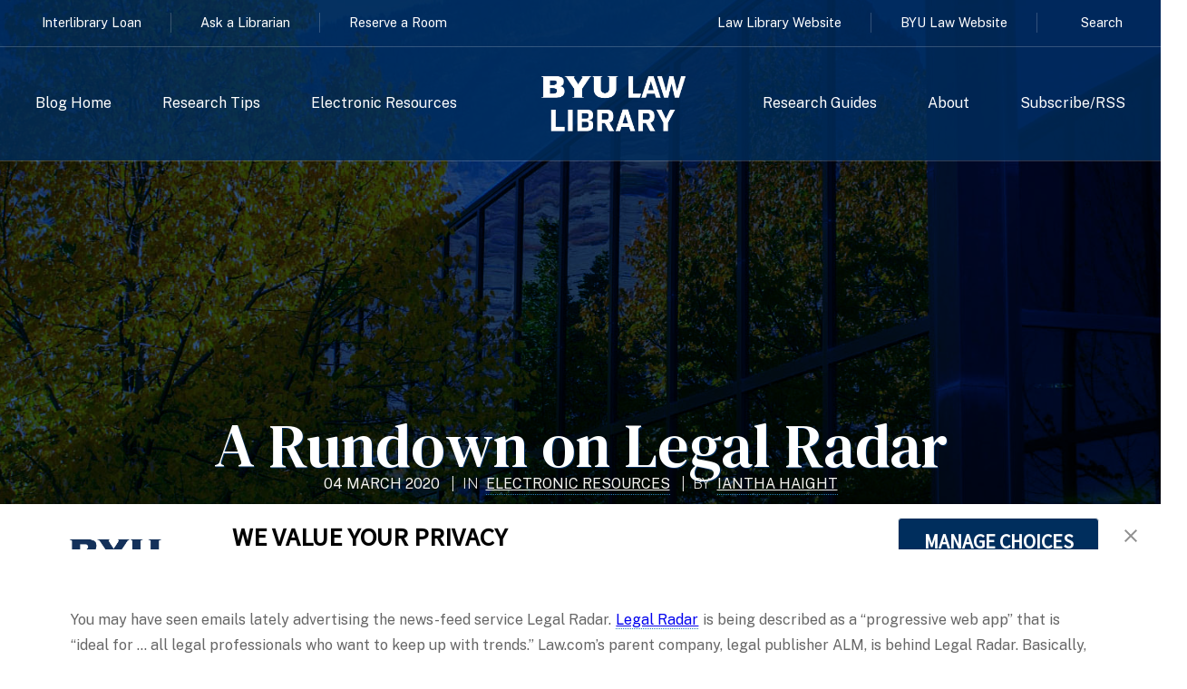

--- FILE ---
content_type: text/html; charset=utf-8
request_url: https://huntersquery.byu.edu/a-rundown-on-legal-radar/
body_size: 13704
content:

<!doctype html>
<html lang="en-US">
  <head>
      <meta charset="UTF-8">
      <meta name="viewport" content="width=device-width, initial-scale=1, shrink-to-fit=no, user-scalable=no">
      <meta name="Description" content="The official website for the J. Reuben Clark Brigham Young University Law School.">
      <meta name='robots' content='index, follow, max-image-preview:large, max-snippet:-1, max-video-preview:-1' />
	<style>img:is([sizes="auto" i], [sizes^="auto," i]) { contain-intrinsic-size: 3000px 1500px }</style>
	
	<!-- This site is optimized with the Yoast SEO plugin v25.8 - https://yoast.com/wordpress/plugins/seo/ -->
	<link rel="canonical" href="https://huntersquery.byu.edu/a-rundown-on-legal-radar/" />
	<meta property="og:locale" content="en_US" />
	<meta property="og:type" content="article" />
	<meta property="og:title" content="A Rundown on Legal Radar - Hunter’s Query" />
	<meta property="og:description" content="You may have seen emails lately advertising the news-feed service Legal Radar. Legal Radar is being described as a “progressive web app” that is “ideal for … all legal professionals who want to keep up with trends.” Law.com’s parent company, legal publisher ALM, is behind Legal Radar. Basically, Legal Radar combines legal news stories from [&hellip;]" />
	<meta property="og:url" content="https://huntersquery.byu.edu/a-rundown-on-legal-radar/" />
	<meta property="og:site_name" content="Hunter’s Query" />
	<meta property="article:published_time" content="2020-03-05T00:34:30+00:00" />
	<meta property="article:modified_time" content="2020-08-05T16:19:47+00:00" />
	<meta property="og:image" content="https://huntersquery.byu.edu/wp-content/uploads/2020/03/Screen-Shot-2020-02-27-at-9.27.29-AM.png" />
	<meta property="og:image:width" content="1145" />
	<meta property="og:image:height" content="542" />
	<meta property="og:image:type" content="image/png" />
	<meta name="author" content="Iantha Haight" />
	<meta name="twitter:card" content="summary_large_image" />
	<meta name="twitter:label1" content="Written by" />
	<meta name="twitter:data1" content="Iantha Haight" />
	<meta name="twitter:label2" content="Est. reading time" />
	<meta name="twitter:data2" content="3 minutes" />
	<script type="application/ld+json" class="yoast-schema-graph">{"@context":"https://schema.org","@graph":[{"@type":"WebPage","@id":"https://huntersquery.byu.edu/a-rundown-on-legal-radar/","url":"https://huntersquery.byu.edu/a-rundown-on-legal-radar/","name":"A Rundown on Legal Radar - Hunter’s Query","isPartOf":{"@id":"https://huntersquery.byu.edu/#website"},"primaryImageOfPage":{"@id":"https://huntersquery.byu.edu/a-rundown-on-legal-radar/#primaryimage"},"image":{"@id":"https://huntersquery.byu.edu/a-rundown-on-legal-radar/#primaryimage"},"thumbnailUrl":"https://huntersquery.byu.edu/wp-content/uploads/2020/03/Screen-Shot-2020-02-27-at-9.27.29-AM.png","datePublished":"2020-03-05T00:34:30+00:00","dateModified":"2020-08-05T16:19:47+00:00","author":{"@id":"https://huntersquery.byu.edu/#/schema/person/fe81c3d9639e4d661f3947909bdf3ede"},"breadcrumb":{"@id":"https://huntersquery.byu.edu/a-rundown-on-legal-radar/#breadcrumb"},"inLanguage":"en-US","potentialAction":[{"@type":"ReadAction","target":["https://huntersquery.byu.edu/a-rundown-on-legal-radar/"]}]},{"@type":"ImageObject","inLanguage":"en-US","@id":"https://huntersquery.byu.edu/a-rundown-on-legal-radar/#primaryimage","url":"https://huntersquery.byu.edu/wp-content/uploads/2020/03/Screen-Shot-2020-02-27-at-9.27.29-AM.png","contentUrl":"https://huntersquery.byu.edu/wp-content/uploads/2020/03/Screen-Shot-2020-02-27-at-9.27.29-AM.png","width":1145,"height":542},{"@type":"BreadcrumbList","@id":"https://huntersquery.byu.edu/a-rundown-on-legal-radar/#breadcrumb","itemListElement":[{"@type":"ListItem","position":1,"name":"Home","item":"https://huntersquery.byu.edu/"},{"@type":"ListItem","position":2,"name":"A Rundown on Legal Radar"}]},{"@type":"WebSite","@id":"https://huntersquery.byu.edu/#website","url":"https://huntersquery.byu.edu/","name":"Hunter’s Query","description":"The Library Blog from BYU Law","potentialAction":[{"@type":"SearchAction","target":{"@type":"EntryPoint","urlTemplate":"https://huntersquery.byu.edu/?s={search_term_string}"},"query-input":{"@type":"PropertyValueSpecification","valueRequired":true,"valueName":"search_term_string"}}],"inLanguage":"en-US"},{"@type":"Person","@id":"https://huntersquery.byu.edu/#/schema/person/fe81c3d9639e4d661f3947909bdf3ede","name":"Iantha Haight","image":{"@type":"ImageObject","inLanguage":"en-US","@id":"https://huntersquery.byu.edu/#/schema/person/image/","url":"https://huntersquery.byu.edu/wp-content/uploads/2024/11/cropped-300x300_haighti-96x96.jpg","contentUrl":"https://huntersquery.byu.edu/wp-content/uploads/2024/11/cropped-300x300_haighti-96x96.jpg","caption":"Iantha Haight"},"url":"https://huntersquery.byu.edu/author/iantha-haight/"}]}</script>
	<!-- / Yoast SEO plugin. -->


<link rel='dns-prefetch' href='//fonts.googleapis.com' />
<link rel='dns-prefetch' href='//use.fontawesome.com' />
		<!-- This site uses the Google Analytics by ExactMetrics plugin v8.7.4 - Using Analytics tracking - https://www.exactmetrics.com/ -->
							<script src="//www.googletagmanager.com/gtag/js?id=G-Y17XGE094L"  data-cfasync="false" data-wpfc-render="false" type="text/javascript" async></script>
			<script data-cfasync="false" data-wpfc-render="false" type="text/javascript">
				var em_version = '8.7.4';
				var em_track_user = true;
				var em_no_track_reason = '';
								var ExactMetricsDefaultLocations = {"page_location":"https:\/\/huntersquery.byu.edu\/a-rundown-on-legal-radar\/"};
								if ( typeof ExactMetricsPrivacyGuardFilter === 'function' ) {
					var ExactMetricsLocations = (typeof ExactMetricsExcludeQuery === 'object') ? ExactMetricsPrivacyGuardFilter( ExactMetricsExcludeQuery ) : ExactMetricsPrivacyGuardFilter( ExactMetricsDefaultLocations );
				} else {
					var ExactMetricsLocations = (typeof ExactMetricsExcludeQuery === 'object') ? ExactMetricsExcludeQuery : ExactMetricsDefaultLocations;
				}

								var disableStrs = [
										'ga-disable-G-Y17XGE094L',
									];

				/* Function to detect opted out users */
				function __gtagTrackerIsOptedOut() {
					for (var index = 0; index < disableStrs.length; index++) {
						if (document.cookie.indexOf(disableStrs[index] + '=true') > -1) {
							return true;
						}
					}

					return false;
				}

				/* Disable tracking if the opt-out cookie exists. */
				if (__gtagTrackerIsOptedOut()) {
					for (var index = 0; index < disableStrs.length; index++) {
						window[disableStrs[index]] = true;
					}
				}

				/* Opt-out function */
				function __gtagTrackerOptout() {
					for (var index = 0; index < disableStrs.length; index++) {
						document.cookie = disableStrs[index] + '=true; expires=Thu, 31 Dec 2099 23:59:59 UTC; path=/';
						window[disableStrs[index]] = true;
					}
				}

				if ('undefined' === typeof gaOptout) {
					function gaOptout() {
						__gtagTrackerOptout();
					}
				}
								window.dataLayer = window.dataLayer || [];

				window.ExactMetricsDualTracker = {
					helpers: {},
					trackers: {},
				};
				if (em_track_user) {
					function __gtagDataLayer() {
						dataLayer.push(arguments);
					}

					function __gtagTracker(type, name, parameters) {
						if (!parameters) {
							parameters = {};
						}

						if (parameters.send_to) {
							__gtagDataLayer.apply(null, arguments);
							return;
						}

						if (type === 'event') {
														parameters.send_to = exactmetrics_frontend.v4_id;
							var hookName = name;
							if (typeof parameters['event_category'] !== 'undefined') {
								hookName = parameters['event_category'] + ':' + name;
							}

							if (typeof ExactMetricsDualTracker.trackers[hookName] !== 'undefined') {
								ExactMetricsDualTracker.trackers[hookName](parameters);
							} else {
								__gtagDataLayer('event', name, parameters);
							}
							
						} else {
							__gtagDataLayer.apply(null, arguments);
						}
					}

					__gtagTracker('js', new Date());
					__gtagTracker('set', {
						'developer_id.dNDMyYj': true,
											});
					if ( ExactMetricsLocations.page_location ) {
						__gtagTracker('set', ExactMetricsLocations);
					}
										__gtagTracker('config', 'G-Y17XGE094L', {"forceSSL":"true"} );
										window.gtag = __gtagTracker;										(function () {
						/* https://developers.google.com/analytics/devguides/collection/analyticsjs/ */
						/* ga and __gaTracker compatibility shim. */
						var noopfn = function () {
							return null;
						};
						var newtracker = function () {
							return new Tracker();
						};
						var Tracker = function () {
							return null;
						};
						var p = Tracker.prototype;
						p.get = noopfn;
						p.set = noopfn;
						p.send = function () {
							var args = Array.prototype.slice.call(arguments);
							args.unshift('send');
							__gaTracker.apply(null, args);
						};
						var __gaTracker = function () {
							var len = arguments.length;
							if (len === 0) {
								return;
							}
							var f = arguments[len - 1];
							if (typeof f !== 'object' || f === null || typeof f.hitCallback !== 'function') {
								if ('send' === arguments[0]) {
									var hitConverted, hitObject = false, action;
									if ('event' === arguments[1]) {
										if ('undefined' !== typeof arguments[3]) {
											hitObject = {
												'eventAction': arguments[3],
												'eventCategory': arguments[2],
												'eventLabel': arguments[4],
												'value': arguments[5] ? arguments[5] : 1,
											}
										}
									}
									if ('pageview' === arguments[1]) {
										if ('undefined' !== typeof arguments[2]) {
											hitObject = {
												'eventAction': 'page_view',
												'page_path': arguments[2],
											}
										}
									}
									if (typeof arguments[2] === 'object') {
										hitObject = arguments[2];
									}
									if (typeof arguments[5] === 'object') {
										Object.assign(hitObject, arguments[5]);
									}
									if ('undefined' !== typeof arguments[1].hitType) {
										hitObject = arguments[1];
										if ('pageview' === hitObject.hitType) {
											hitObject.eventAction = 'page_view';
										}
									}
									if (hitObject) {
										action = 'timing' === arguments[1].hitType ? 'timing_complete' : hitObject.eventAction;
										hitConverted = mapArgs(hitObject);
										__gtagTracker('event', action, hitConverted);
									}
								}
								return;
							}

							function mapArgs(args) {
								var arg, hit = {};
								var gaMap = {
									'eventCategory': 'event_category',
									'eventAction': 'event_action',
									'eventLabel': 'event_label',
									'eventValue': 'event_value',
									'nonInteraction': 'non_interaction',
									'timingCategory': 'event_category',
									'timingVar': 'name',
									'timingValue': 'value',
									'timingLabel': 'event_label',
									'page': 'page_path',
									'location': 'page_location',
									'title': 'page_title',
									'referrer' : 'page_referrer',
								};
								for (arg in args) {
																		if (!(!args.hasOwnProperty(arg) || !gaMap.hasOwnProperty(arg))) {
										hit[gaMap[arg]] = args[arg];
									} else {
										hit[arg] = args[arg];
									}
								}
								return hit;
							}

							try {
								f.hitCallback();
							} catch (ex) {
							}
						};
						__gaTracker.create = newtracker;
						__gaTracker.getByName = newtracker;
						__gaTracker.getAll = function () {
							return [];
						};
						__gaTracker.remove = noopfn;
						__gaTracker.loaded = true;
						window['__gaTracker'] = __gaTracker;
					})();
									} else {
										console.log("");
					(function () {
						function __gtagTracker() {
							return null;
						}

						window['__gtagTracker'] = __gtagTracker;
						window['gtag'] = __gtagTracker;
					})();
									}
			</script>
			
							<!-- / Google Analytics by ExactMetrics -->
		<script type="text/javascript">
/* <![CDATA[ */
window._wpemojiSettings = {"baseUrl":"https:\/\/s.w.org\/images\/core\/emoji\/15.0.3\/72x72\/","ext":".png","svgUrl":"https:\/\/s.w.org\/images\/core\/emoji\/15.0.3\/svg\/","svgExt":".svg","source":{"concatemoji":"https:\/\/huntersquery.byu.edu\/wp-includes\/js\/wp-emoji-release.min.js?ver=6.7.4"}};
/*! This file is auto-generated */
!function(i,n){var o,s,e;function c(e){try{var t={supportTests:e,timestamp:(new Date).valueOf()};sessionStorage.setItem(o,JSON.stringify(t))}catch(e){}}function p(e,t,n){e.clearRect(0,0,e.canvas.width,e.canvas.height),e.fillText(t,0,0);var t=new Uint32Array(e.getImageData(0,0,e.canvas.width,e.canvas.height).data),r=(e.clearRect(0,0,e.canvas.width,e.canvas.height),e.fillText(n,0,0),new Uint32Array(e.getImageData(0,0,e.canvas.width,e.canvas.height).data));return t.every(function(e,t){return e===r[t]})}function u(e,t,n){switch(t){case"flag":return n(e,"\ud83c\udff3\ufe0f\u200d\u26a7\ufe0f","\ud83c\udff3\ufe0f\u200b\u26a7\ufe0f")?!1:!n(e,"\ud83c\uddfa\ud83c\uddf3","\ud83c\uddfa\u200b\ud83c\uddf3")&&!n(e,"\ud83c\udff4\udb40\udc67\udb40\udc62\udb40\udc65\udb40\udc6e\udb40\udc67\udb40\udc7f","\ud83c\udff4\u200b\udb40\udc67\u200b\udb40\udc62\u200b\udb40\udc65\u200b\udb40\udc6e\u200b\udb40\udc67\u200b\udb40\udc7f");case"emoji":return!n(e,"\ud83d\udc26\u200d\u2b1b","\ud83d\udc26\u200b\u2b1b")}return!1}function f(e,t,n){var r="undefined"!=typeof WorkerGlobalScope&&self instanceof WorkerGlobalScope?new OffscreenCanvas(300,150):i.createElement("canvas"),a=r.getContext("2d",{willReadFrequently:!0}),o=(a.textBaseline="top",a.font="600 32px Arial",{});return e.forEach(function(e){o[e]=t(a,e,n)}),o}function t(e){var t=i.createElement("script");t.src=e,t.defer=!0,i.head.appendChild(t)}"undefined"!=typeof Promise&&(o="wpEmojiSettingsSupports",s=["flag","emoji"],n.supports={everything:!0,everythingExceptFlag:!0},e=new Promise(function(e){i.addEventListener("DOMContentLoaded",e,{once:!0})}),new Promise(function(t){var n=function(){try{var e=JSON.parse(sessionStorage.getItem(o));if("object"==typeof e&&"number"==typeof e.timestamp&&(new Date).valueOf()<e.timestamp+604800&&"object"==typeof e.supportTests)return e.supportTests}catch(e){}return null}();if(!n){if("undefined"!=typeof Worker&&"undefined"!=typeof OffscreenCanvas&&"undefined"!=typeof URL&&URL.createObjectURL&&"undefined"!=typeof Blob)try{var e="postMessage("+f.toString()+"("+[JSON.stringify(s),u.toString(),p.toString()].join(",")+"));",r=new Blob([e],{type:"text/javascript"}),a=new Worker(URL.createObjectURL(r),{name:"wpTestEmojiSupports"});return void(a.onmessage=function(e){c(n=e.data),a.terminate(),t(n)})}catch(e){}c(n=f(s,u,p))}t(n)}).then(function(e){for(var t in e)n.supports[t]=e[t],n.supports.everything=n.supports.everything&&n.supports[t],"flag"!==t&&(n.supports.everythingExceptFlag=n.supports.everythingExceptFlag&&n.supports[t]);n.supports.everythingExceptFlag=n.supports.everythingExceptFlag&&!n.supports.flag,n.DOMReady=!1,n.readyCallback=function(){n.DOMReady=!0}}).then(function(){return e}).then(function(){var e;n.supports.everything||(n.readyCallback(),(e=n.source||{}).concatemoji?t(e.concatemoji):e.wpemoji&&e.twemoji&&(t(e.twemoji),t(e.wpemoji)))}))}((window,document),window._wpemojiSettings);
/* ]]> */
</script>
<style id='wp-emoji-styles-inline-css' type='text/css'>

	img.wp-smiley, img.emoji {
		display: inline !important;
		border: none !important;
		box-shadow: none !important;
		height: 1em !important;
		width: 1em !important;
		margin: 0 0.07em !important;
		vertical-align: -0.1em !important;
		background: none !important;
		padding: 0 !important;
	}
</style>
<link rel='stylesheet' id='wp-block-library-css' href='https://huntersquery.byu.edu/wp-includes/css/dist/block-library/style.min.css?ver=6.7.4' type='text/css' media='all' />
<style id='font-awesome-svg-styles-default-inline-css' type='text/css'>
.svg-inline--fa {
  display: inline-block;
  height: 1em;
  overflow: visible;
  vertical-align: -.125em;
}
</style>
<link rel='stylesheet' id='font-awesome-svg-styles-css' href='https://huntersquery.byu.edu/wp-content/uploads/font-awesome/v6.7.2/css/svg-with-js.css' type='text/css' media='all' />
<style id='font-awesome-svg-styles-inline-css' type='text/css'>
   .wp-block-font-awesome-icon svg::before,
   .wp-rich-text-font-awesome-icon svg::before {content: unset;}
</style>
<style id='classic-theme-styles-inline-css' type='text/css'>
/*! This file is auto-generated */
.wp-block-button__link{color:#fff;background-color:#32373c;border-radius:9999px;box-shadow:none;text-decoration:none;padding:calc(.667em + 2px) calc(1.333em + 2px);font-size:1.125em}.wp-block-file__button{background:#32373c;color:#fff;text-decoration:none}
</style>
<style id='global-styles-inline-css' type='text/css'>
:root{--wp--preset--aspect-ratio--square: 1;--wp--preset--aspect-ratio--4-3: 4/3;--wp--preset--aspect-ratio--3-4: 3/4;--wp--preset--aspect-ratio--3-2: 3/2;--wp--preset--aspect-ratio--2-3: 2/3;--wp--preset--aspect-ratio--16-9: 16/9;--wp--preset--aspect-ratio--9-16: 9/16;--wp--preset--color--black: #000000;--wp--preset--color--cyan-bluish-gray: #abb8c3;--wp--preset--color--white: #ffffff;--wp--preset--color--pale-pink: #f78da7;--wp--preset--color--vivid-red: #cf2e2e;--wp--preset--color--luminous-vivid-orange: #ff6900;--wp--preset--color--luminous-vivid-amber: #fcb900;--wp--preset--color--light-green-cyan: #7bdcb5;--wp--preset--color--vivid-green-cyan: #00d084;--wp--preset--color--pale-cyan-blue: #8ed1fc;--wp--preset--color--vivid-cyan-blue: #0693e3;--wp--preset--color--vivid-purple: #9b51e0;--wp--preset--gradient--vivid-cyan-blue-to-vivid-purple: linear-gradient(135deg,rgba(6,147,227,1) 0%,rgb(155,81,224) 100%);--wp--preset--gradient--light-green-cyan-to-vivid-green-cyan: linear-gradient(135deg,rgb(122,220,180) 0%,rgb(0,208,130) 100%);--wp--preset--gradient--luminous-vivid-amber-to-luminous-vivid-orange: linear-gradient(135deg,rgba(252,185,0,1) 0%,rgba(255,105,0,1) 100%);--wp--preset--gradient--luminous-vivid-orange-to-vivid-red: linear-gradient(135deg,rgba(255,105,0,1) 0%,rgb(207,46,46) 100%);--wp--preset--gradient--very-light-gray-to-cyan-bluish-gray: linear-gradient(135deg,rgb(238,238,238) 0%,rgb(169,184,195) 100%);--wp--preset--gradient--cool-to-warm-spectrum: linear-gradient(135deg,rgb(74,234,220) 0%,rgb(151,120,209) 20%,rgb(207,42,186) 40%,rgb(238,44,130) 60%,rgb(251,105,98) 80%,rgb(254,248,76) 100%);--wp--preset--gradient--blush-light-purple: linear-gradient(135deg,rgb(255,206,236) 0%,rgb(152,150,240) 100%);--wp--preset--gradient--blush-bordeaux: linear-gradient(135deg,rgb(254,205,165) 0%,rgb(254,45,45) 50%,rgb(107,0,62) 100%);--wp--preset--gradient--luminous-dusk: linear-gradient(135deg,rgb(255,203,112) 0%,rgb(199,81,192) 50%,rgb(65,88,208) 100%);--wp--preset--gradient--pale-ocean: linear-gradient(135deg,rgb(255,245,203) 0%,rgb(182,227,212) 50%,rgb(51,167,181) 100%);--wp--preset--gradient--electric-grass: linear-gradient(135deg,rgb(202,248,128) 0%,rgb(113,206,126) 100%);--wp--preset--gradient--midnight: linear-gradient(135deg,rgb(2,3,129) 0%,rgb(40,116,252) 100%);--wp--preset--font-size--small: 13px;--wp--preset--font-size--medium: 20px;--wp--preset--font-size--large: 36px;--wp--preset--font-size--x-large: 42px;--wp--preset--spacing--20: 0.44rem;--wp--preset--spacing--30: 0.67rem;--wp--preset--spacing--40: 1rem;--wp--preset--spacing--50: 1.5rem;--wp--preset--spacing--60: 2.25rem;--wp--preset--spacing--70: 3.38rem;--wp--preset--spacing--80: 5.06rem;--wp--preset--shadow--natural: 6px 6px 9px rgba(0, 0, 0, 0.2);--wp--preset--shadow--deep: 12px 12px 50px rgba(0, 0, 0, 0.4);--wp--preset--shadow--sharp: 6px 6px 0px rgba(0, 0, 0, 0.2);--wp--preset--shadow--outlined: 6px 6px 0px -3px rgba(255, 255, 255, 1), 6px 6px rgba(0, 0, 0, 1);--wp--preset--shadow--crisp: 6px 6px 0px rgba(0, 0, 0, 1);}:where(.is-layout-flex){gap: 0.5em;}:where(.is-layout-grid){gap: 0.5em;}body .is-layout-flex{display: flex;}.is-layout-flex{flex-wrap: wrap;align-items: center;}.is-layout-flex > :is(*, div){margin: 0;}body .is-layout-grid{display: grid;}.is-layout-grid > :is(*, div){margin: 0;}:where(.wp-block-columns.is-layout-flex){gap: 2em;}:where(.wp-block-columns.is-layout-grid){gap: 2em;}:where(.wp-block-post-template.is-layout-flex){gap: 1.25em;}:where(.wp-block-post-template.is-layout-grid){gap: 1.25em;}.has-black-color{color: var(--wp--preset--color--black) !important;}.has-cyan-bluish-gray-color{color: var(--wp--preset--color--cyan-bluish-gray) !important;}.has-white-color{color: var(--wp--preset--color--white) !important;}.has-pale-pink-color{color: var(--wp--preset--color--pale-pink) !important;}.has-vivid-red-color{color: var(--wp--preset--color--vivid-red) !important;}.has-luminous-vivid-orange-color{color: var(--wp--preset--color--luminous-vivid-orange) !important;}.has-luminous-vivid-amber-color{color: var(--wp--preset--color--luminous-vivid-amber) !important;}.has-light-green-cyan-color{color: var(--wp--preset--color--light-green-cyan) !important;}.has-vivid-green-cyan-color{color: var(--wp--preset--color--vivid-green-cyan) !important;}.has-pale-cyan-blue-color{color: var(--wp--preset--color--pale-cyan-blue) !important;}.has-vivid-cyan-blue-color{color: var(--wp--preset--color--vivid-cyan-blue) !important;}.has-vivid-purple-color{color: var(--wp--preset--color--vivid-purple) !important;}.has-black-background-color{background-color: var(--wp--preset--color--black) !important;}.has-cyan-bluish-gray-background-color{background-color: var(--wp--preset--color--cyan-bluish-gray) !important;}.has-white-background-color{background-color: var(--wp--preset--color--white) !important;}.has-pale-pink-background-color{background-color: var(--wp--preset--color--pale-pink) !important;}.has-vivid-red-background-color{background-color: var(--wp--preset--color--vivid-red) !important;}.has-luminous-vivid-orange-background-color{background-color: var(--wp--preset--color--luminous-vivid-orange) !important;}.has-luminous-vivid-amber-background-color{background-color: var(--wp--preset--color--luminous-vivid-amber) !important;}.has-light-green-cyan-background-color{background-color: var(--wp--preset--color--light-green-cyan) !important;}.has-vivid-green-cyan-background-color{background-color: var(--wp--preset--color--vivid-green-cyan) !important;}.has-pale-cyan-blue-background-color{background-color: var(--wp--preset--color--pale-cyan-blue) !important;}.has-vivid-cyan-blue-background-color{background-color: var(--wp--preset--color--vivid-cyan-blue) !important;}.has-vivid-purple-background-color{background-color: var(--wp--preset--color--vivid-purple) !important;}.has-black-border-color{border-color: var(--wp--preset--color--black) !important;}.has-cyan-bluish-gray-border-color{border-color: var(--wp--preset--color--cyan-bluish-gray) !important;}.has-white-border-color{border-color: var(--wp--preset--color--white) !important;}.has-pale-pink-border-color{border-color: var(--wp--preset--color--pale-pink) !important;}.has-vivid-red-border-color{border-color: var(--wp--preset--color--vivid-red) !important;}.has-luminous-vivid-orange-border-color{border-color: var(--wp--preset--color--luminous-vivid-orange) !important;}.has-luminous-vivid-amber-border-color{border-color: var(--wp--preset--color--luminous-vivid-amber) !important;}.has-light-green-cyan-border-color{border-color: var(--wp--preset--color--light-green-cyan) !important;}.has-vivid-green-cyan-border-color{border-color: var(--wp--preset--color--vivid-green-cyan) !important;}.has-pale-cyan-blue-border-color{border-color: var(--wp--preset--color--pale-cyan-blue) !important;}.has-vivid-cyan-blue-border-color{border-color: var(--wp--preset--color--vivid-cyan-blue) !important;}.has-vivid-purple-border-color{border-color: var(--wp--preset--color--vivid-purple) !important;}.has-vivid-cyan-blue-to-vivid-purple-gradient-background{background: var(--wp--preset--gradient--vivid-cyan-blue-to-vivid-purple) !important;}.has-light-green-cyan-to-vivid-green-cyan-gradient-background{background: var(--wp--preset--gradient--light-green-cyan-to-vivid-green-cyan) !important;}.has-luminous-vivid-amber-to-luminous-vivid-orange-gradient-background{background: var(--wp--preset--gradient--luminous-vivid-amber-to-luminous-vivid-orange) !important;}.has-luminous-vivid-orange-to-vivid-red-gradient-background{background: var(--wp--preset--gradient--luminous-vivid-orange-to-vivid-red) !important;}.has-very-light-gray-to-cyan-bluish-gray-gradient-background{background: var(--wp--preset--gradient--very-light-gray-to-cyan-bluish-gray) !important;}.has-cool-to-warm-spectrum-gradient-background{background: var(--wp--preset--gradient--cool-to-warm-spectrum) !important;}.has-blush-light-purple-gradient-background{background: var(--wp--preset--gradient--blush-light-purple) !important;}.has-blush-bordeaux-gradient-background{background: var(--wp--preset--gradient--blush-bordeaux) !important;}.has-luminous-dusk-gradient-background{background: var(--wp--preset--gradient--luminous-dusk) !important;}.has-pale-ocean-gradient-background{background: var(--wp--preset--gradient--pale-ocean) !important;}.has-electric-grass-gradient-background{background: var(--wp--preset--gradient--electric-grass) !important;}.has-midnight-gradient-background{background: var(--wp--preset--gradient--midnight) !important;}.has-small-font-size{font-size: var(--wp--preset--font-size--small) !important;}.has-medium-font-size{font-size: var(--wp--preset--font-size--medium) !important;}.has-large-font-size{font-size: var(--wp--preset--font-size--large) !important;}.has-x-large-font-size{font-size: var(--wp--preset--font-size--x-large) !important;}
:where(.wp-block-post-template.is-layout-flex){gap: 1.25em;}:where(.wp-block-post-template.is-layout-grid){gap: 1.25em;}
:where(.wp-block-columns.is-layout-flex){gap: 2em;}:where(.wp-block-columns.is-layout-grid){gap: 2em;}
:root :where(.wp-block-pullquote){font-size: 1.5em;line-height: 1.6;}
</style>
<link rel='stylesheet' id='hq-material-icons-css' href='https://fonts.googleapis.com/icon?family=Material+Icons&#038;ver=6.7.4' type='text/css' media='all' />
<link rel='stylesheet' id='font-awesome-official-css' href='https://use.fontawesome.com/releases/v6.7.2/css/all.css' type='text/css' media='all' integrity="sha384-nRgPTkuX86pH8yjPJUAFuASXQSSl2/bBUiNV47vSYpKFxHJhbcrGnmlYpYJMeD7a" crossorigin="anonymous" />
<link rel='stylesheet' id='child-style-css' href='https://huntersquery.byu.edu/wp-content/themes/alisha-hq/style.css?ver=1756499300' type='text/css' media='all' />
<link rel='stylesheet' id='font-awesome-official-v4shim-css' href='https://use.fontawesome.com/releases/v6.7.2/css/v4-shims.css' type='text/css' media='all' integrity="sha384-npPMK6zwqNmU3qyCCxEcWJkLBNYxEFM1nGgSoAWuCCXqVVz0cvwKEMfyTNkOxM2N" crossorigin="anonymous" />
<script type="text/javascript" src="https://huntersquery.byu.edu/wp-content/plugins/google-analytics-dashboard-for-wp/assets/js/frontend-gtag.min.js?ver=8.7.4" id="exactmetrics-frontend-script-js" async="async" data-wp-strategy="async"></script>
<script data-cfasync="false" data-wpfc-render="false" type="text/javascript" id='exactmetrics-frontend-script-js-extra'>/* <![CDATA[ */
var exactmetrics_frontend = {"js_events_tracking":"true","download_extensions":"zip,mp3,mpeg,pdf,docx,pptx,xlsx,rar","inbound_paths":"[{\"path\":\"\\\/go\\\/\",\"label\":\"affiliate\"},{\"path\":\"\\\/recommend\\\/\",\"label\":\"affiliate\"}]","home_url":"https:\/\/huntersquery.byu.edu","hash_tracking":"false","v4_id":"G-Y17XGE094L"};/* ]]> */
</script>
<link rel="EditURI" type="application/rsd+xml" title="RSD" href="https://huntersquery.byu.edu/xmlrpc.php?rsd" />
<meta name="generator" content="WordPress 6.7.4" />
<link rel='shortlink' href='https://huntersquery.byu.edu/?p=66512' />
<link rel="alternate" title="oEmbed (JSON)" type="application/json+oembed" href="https://huntersquery.byu.edu/wp-json/oembed/1.0/embed?url=https%3A%2F%2Fhuntersquery.byu.edu%2Fa-rundown-on-legal-radar%2F" />
<link rel="alternate" title="oEmbed (XML)" type="text/xml+oembed" href="https://huntersquery.byu.edu/wp-json/oembed/1.0/embed?url=https%3A%2F%2Fhuntersquery.byu.edu%2Fa-rundown-on-legal-radar%2F&#038;format=xml" />
<style type='text/css'>.rp4wp-related-posts ul{width:100%;padding:0;margin:0;float:left;}
.rp4wp-related-posts ul>li{list-style:none;padding:0;margin:0;padding-bottom:20px;clear:both;}
.rp4wp-related-posts ul>li>p{margin:0;padding:0;}
.rp4wp-related-post-image{width:35%;padding-right:25px;-moz-box-sizing:border-box;-webkit-box-sizing:border-box;box-sizing:border-box;float:left;}</style>
<script type="text/javascript" src="//script.crazyegg.com/pages/scripts/0012/5117.js" async="async"></script><link rel="icon" href="https://huntersquery.byu.edu/wp-content/uploads/2017/05/cropped-favicon-e1501270484389-150x150.png" sizes="32x32" />
<link rel="icon" href="https://huntersquery.byu.edu/wp-content/uploads/2017/05/cropped-favicon-e1501270484389-300x300.png" sizes="192x192" />
<link rel="apple-touch-icon" href="https://huntersquery.byu.edu/wp-content/uploads/2017/05/cropped-favicon-e1501270484389-300x300.png" />
<meta name="msapplication-TileImage" content="https://huntersquery.byu.edu/wp-content/uploads/2017/05/cropped-favicon-e1501270484389-300x300.png" />
      <script>
          FontAwesomeConfig = {
              searchPseudoElements: true
          }
      </script>
      <!-- TrustArc Cookie Consent Banner Code -->
      <script async type="text/javascript" src="https://consent.trustarc.com/v2/notice/3p3tmg?pcookie"></script>
      <script type="text/javascript" src="https://consent.trustarc.com/v2/autoblockasset/core.min.js?cmId=3p3tmg"></script>
      <script type="text/javascript" src="https://consent.trustarc.com/v2/autoblock?cmId=3p3tmg"></script>
      <!-- End TrustArc Cookie Consent Banner Code -->
  </head>
  <body class="post-template-default single single-post postid-66512 single-format-standard post-a-rundown-on-legal-radar">

    <div id="modal_search">
      <a href="#" class="close"></a>
      <div id="target-inner">
        <h2>Search Hunter's Query</h2>
        <form action="/" method="get">
    <input type="text" name="s" id="search"  " placeholder="search term(s) " />
    <input type="hidden" name="post_type" value="post" />
    <button class="search primary" type="submit" alt="Search "><span class="search-icon">&#9166;</span></button>
</form>
      </div>
    </div>

          <header class="header-primary banner no-background-primary is-unselectable">
    
      <div class="container full-width">
        <nav class="navbar no-background" role="navigation" aria-label="primary navigation">
            <div id="nav_wrapper">
              <div id="super_nav">
                <div id="super_nav_l" class="library-qlinks">
                  <ul id="library_quicklinks">
                    <li id="ill_link"><a href="https://lib.byu.edu/account/request/">Interlibrary Loan</a></li>
                    <li id="ask_lib"><a href="https://lawlibrary.byu.edu/information/ask-a-librarian/">Ask a Librarian</a></li>
                    <li id="studyrm_link"><a href="https://lawlibrary.byu.edu/information/group-study-room-policies/">Reserve a Room</a></li>
                  </ul>
                </div>
                <div id="super_nav_r" class="other-supnav">
                  <ul id="other_navlinks">
                    <li id="lawlib_link"><a href="https://lawlibrary.byu.edu/">Law Library Website</a></li>
                    <li id="byulaw_link"><a href="https://law.byu.edu/">BYU Law Website</a></li>
                      <li id="site_search"><a href="#modal_search" id="search"> Search</span></a></li>
                  </ul>
                </div>
              </div>
              <div id="primary_navbar" class="nav-menu-wrapper">
                <div class="navbar-menubox">
                  <span id="menu-item-66582" class="menu-item menu-item-type-custom menu-item-object-custom menu-item-66582"><a href="/index.php">Blog Home</a></span>
<span id="menu-item-61857" class="menu-item menu-item-type-taxonomy menu-item-object-category menu-item-61857"><a href="https://huntersquery.byu.edu/category/research-tips/">Research Tips</a></span>
<span id="menu-item-61856" class="menu-item menu-item-type-taxonomy menu-item-object-category current-post-ancestor current-menu-parent current-post-parent menu-item-61856"><a href="https://huntersquery.byu.edu/category/electronic-resources/">Electronic Resources</a></span>
<span id="menu-item-66583" class="name-brand menu-item menu-item-type-custom menu-item-object-custom menu-item-66583"><a href="https://lawlibrary.byu.edu"><img src="/wp-content//uploads/2024/09/LawLibrary_center_white.png" width=225 alt="BYU Law Library" /></a></span>
<span id="menu-item-61859" class="menu-item menu-item-type-custom menu-item-object-custom menu-item-61859"><a href="https://guides.law.byu.edu/">Research Guides</a></span>
<span id="menu-item-64893" class="menu-item menu-item-type-post_type menu-item-object-page menu-item-64893"><a href="https://huntersquery.byu.edu/about/">About</a></span>
<span id="menu-item-61858" class="menu-item menu-item-type-custom menu-item-object-custom menu-item-61858"><a href="/feed/">Subscribe/RSS</a></span>
                </div>
              </div>
            </div><!-- /end #nav_wrapper -->
          </nav>

          <div id="title_wrapper">

            
              <h1 class="title post-title">A Rundown on Legal Radar</h1>							<div class="header-meta">
                <span class="posted-on">
                  04 March 2020                </span>
                &nbsp;&nbsp;|&nbsp;&nbsp;in&nbsp;
                <span class="header-category">
                  <a href="https://huntersquery.byu.edu/category/electronic-resources/" rel="category tag">Electronic Resources</a>                </span>
                &nbsp;&nbsp;|&nbsp;&nbsp;by&nbsp;
                <span class="byline">
                  <a href="https://huntersquery.byu.edu/author/iantha-haight/">
                  Iantha Haight</a>
                </span>
							</div> <!-- /end .header-meta -->
            </div> <!-- /end #title_wrapper -->

            <div id="singular_image" class="single-featured-image">
              <figure class="content-featured-image">
                                
              </figure>
            </div>

          
        </div> <!-- /end .container -->
      </header>
      <main>

<div id="primary" class="row-fluid">
  <div id="content" role="main" class="container">

    
      
        <article class="post">

          <div class="the-content">
            <p>You may have seen emails lately advertising the news-feed service Legal Radar. <a href="https://www.law.com/radar/newsfeed" target="_blank" rel="noopener noreferrer">Legal Radar</a> is being described as a “progressive web app” that is “ideal for … all legal professionals who want to keep up with trends.” Law.com’s parent company, legal publisher ALM, is behind Legal Radar. Basically, Legal Radar combines legal news stories from Law.com with short summaries about case filings from PACER into a customizable newsfeed.</p>
<p>Anyone can get Legal Radar who is willing to sign up with “a professional email address.” (What I wonder is, what does Legal Radar consider to be an “unprofessional email address”?) The only paywall limitation is in the ability to click through to Law.com articles. If you do not have a subscription to Law.com, you are limited to three full-access articles per month.  BYU Law has a subscription to Law.com, so we don’t have any access limitations. BYU Law students should <a href="mailto:haighti@law.byu.edu">contact me</a> if they want a <a href="http://proxlaw.byu.edu/login?url=https://www.law.com" target="_blank" rel="noopener noreferrer">Law.com</a> account.</p>
<p>Legal Radar’s newsfeed can be customized in five areas:</p>
<ul>
<li>Industries</li>
<li>Practice Areas</li>
<li>Law Firms</li>
<li>Companies</li>
<li>Regions</li>
</ul>
<p>There are 28 industries (ranging from AI &amp; Automation to Renewable Energy), 14 practice areas (including Environmental and Intellectual Property), and 9 global regions (such as Asia Pacific and Europe, but including several countries like China and Germany). Available companies come from the Fortune 500 list along with “closely watched emerging companies and other influential businesses.” Legal Radar also has about 500 law firms in its database.</p>
<p>Legal Radar launched yesterday, and I tried it out. Set-up is really easy, especially if you already have a Law.com account (I do). The practice area selection was very broad and a bit limited, but I was pleased with the selection of companies and law firms. ALM plants to add “transactional content” later this year.</p>
<p>The tool is designed to be used in a web browser, but it can be downloaded as a phone app by logging into Legal Radar on your phone’s browser and following the instructions there. Push notifications are available on Android devices but not for Apple. ALM will release email notifications soon, but I personally would avoid them—too much inbox clutter. News items can be bookmarked to read later.</p>
<p>An interesting feature are the case summaries coming from PACER. Legal Radar uses AI in the form of “natural language generation technology” to create the case and filing summaries after processing through the docket and filings data in PACER. Because these summaries are being produced by a processing technology, these summaries are too basic to be really useful. The big problem is that the summary doesn’t tell you what the case is about; all it gives is the party names and the broad category (copyright, insurance). In most cases, that’s not enough information to tell me whether I should care about that case. Still, the idea is intriguing.</p>
<p>Legal Radar is very easy to use and offers a great feature in its PACER case summaries, but doesn’t add much value yet to my news-following. I prefer to use emails from Law.com, U.S. Law Week, Bloomberg Law News, and Law360 with summaries of the biggest legal news stories combined with narrow topics customized to my interest. Scrolling through the news feed is too time-consuming and messy. I can see it being most useful if I’m tracking a specific company of law firm—the more focused the newsfeed, the better. I will check in periodically, but for now I prefer my tried-and-true news sources.</p>
<div class='rp4wp-related-posts'>
<h3>Related Posts</h3>
<ul>
<li><div class='rp4wp-related-post-content'>
<a href='https://huntersquery.byu.edu/law_firm_legal_resources/'>Law Firm Legal Resources</a><p>It's good to be back. After being gone for most of the month of July&hellip;</p></div>
</li>
<li><div class='rp4wp-related-post-content'>
<a href='https://huntersquery.byu.edu/national-law-journal/'>National Law Journal</a><p>The Law Library has recently subscribed to the electronic version of the National Law Journal,&hellip;</p></div>
</li>
<li><div class='rp4wp-related-post-content'>
<a href='https://huntersquery.byu.edu/prestatehood-legal-materials/'>Prestatehood Legal Materials</a><p>HeinOnline announced today that the research guide Prestatehood Legal Materials would now be available electronically&hellip;</p></div>
</li>
</ul>
</div>
                      </div><!-- /end .the-content -->

          <div class="meta clearfix">
            <div class="tags"><i class="fal fa-tags"></i>&nbsp;&nbsp;<a href="https://huntersquery.byu.edu/tag/legal-news/" rel="tag">legal news</a>&nbsp|&nbsp;<a href="https://huntersquery.byu.edu/tag/law-com/" rel="tag">law.com</a></div>
          </div><!-- /end .meta -->

        </article>

      
      <!-- pagination -->
      <div id="pagination" class="clearfix">
        <div class="nav-title past-post">⟨⟨&nbsp; <strong><a href="https://huntersquery.byu.edu/blast-to-the-past-research-in-older-versions-of-the-u-s-code/" rel="prev">Blast to the Past: Research in Older Versions of the U.S. Code</a></strong></div>
        <div class="nav-title next-post"><strong><a href="https://huntersquery.byu.edu/now-available-for-this-semester-online-casebooks-and-lexisnexis-study-aids/" rel="next">Now Available For This Semester: Online Casebooks and LexisNexis Study Aids</a></strong> &nbsp;⟩⟩</div>
      </div><!-- pagination -->


      </div><!-- #content .site-content -->
</div><!-- #primary .content-area -->

  </main>

    <footer id="colophon">
      <div class="site-footer row-wrapper primary container">
        <div id="footer_title">
          <h3>
            <img src="/wp-content/uploads/2024/09/LawLibrary_horiz_white.svg" width="276">
          </h3>
        </div>
        <div id="info-columns">
          <aside id="footer_info" class="footer-block contact-info">
            <p id="byul_mission">As a religiously affiliated law school, the development of moral character and enlightened devotion to the rule of law are hallmarks of a BYU Law School education.</p>
            <div id="columns_wrap">
            	<div id="address_wrap">
            		<address>
            			BYU Law Library, 274 JRCB<br/>
            			Brigham Young University<br/>
            			Provo, Utah 84602
            		</address>
            		<p class="footer-link"><a href="/information/maps-and-directions/">Directions &gt;</a></p>
            	</div><!-- #address_wrap -->
            	<div id="phone_wrap">
            		<address>
            			Circulation:&nbsp;&nbsp;801-422-3593<br/>
            			Reference:&nbsp;&nbsp;801-422-6658<br/>
            			BYU Law:&nbsp;&nbsp;801-422-4274<br/>
            		</address>
            		<p class="footer-link"><a href="/information/ask-a-librarian/">Contact Us &gt;</a></p>
            	</div><!-- #phone_wrap -->
            </div>
          </aside>
          <section id="footer_links" class="footer-block">
            <div id="wrap_helplinks">
              <div class="col-helplinks">
                <div id="more_resources" class="footer-links">
                  <p><a href="http://digitalcommons.law.byu.edu/" onclick="gtag('event', 'click', { event_category: 'outbound', event_action: 'click', event_label: 'BYU Law Digital Library'});">BYU Law Digital Library</a></p>
                  <p><a href="http://guides.law.byu.edu/fcil/" onclick="gtag('event', 'click', { event_category: 'outbound', event_action: 'click', event_label: 'Sears FCIL'});">Sears' Foreign &amp; Int'l Law Directory</a></p>
                    <p><a href="https://law.byu.edu/alumniresources/" onclick="gtag('event', 'click', { event_category: 'outbound', event_action: 'click', event_label: 'Alumni HeinOnline'});">HeinOnline Alumni Access</a></p>
                  <p><a href="http://guides.law.byu.edu/legal-resources" onclick="gtag('event', 'click', { event_category: 'outbound', event_action: 'click', event_label: 'Free / Low Cost LG'});">Free &amp; Low Cost Utah Legal Resources</a></p>
                </div>

                <div id="helpful" class="footer-links">
                  <p><a href="https://lib.byu.edu/" onclick="gtag('event', 'click', { event_category: 'outbound', event_action: 'click', event_label: 'HBLL'});">Harold B. Lee Library</a></p>
                  <p><a href="http://lib.byu.edu/account/" onclick="gtag('event', 'click', { event_category: 'outbound', event_action: 'click', event_label: 'BYU Library Account'});">Renew Materials</a></p>
                  <p><a href="http://catalog.lib.byu.edu/uhtbin/cgisirsi/0/0/0/38/0/POWER_SEARCH?new_gateway_db=ILINKLAW&amp;user_id=LAWWEBGEN" onclick="gtag('event', 'click', { event_category: 'outbound', event_action: 'click', event_label: 'Classic Catalog'});">Classic Catalog Search</a></p>
                  <p><a href="https://lawlibrary.byu.edu/site-map/" onclick="gtag('event', 'click', { event_category: 'outbound', event_action: 'click', event_label: 'LawLib Site Search'});">Library Site Search</a></p>
                </div>
            </div>
          </section>
          <aside id="footer_social" class="footer-block social-media">
            <div class="social-info">
              <div class="social-icons">
                <a id="twitter" class="navbar-item" href="https://twitter.com/byulawlibrary"><svg class="svg-inline--fa fa-twitter fa-w-16 fa-2x" aria-hidden="true" focusable="false" data-prefix="fab" data-icon="twitter" role="img" xmlns="http://www.w3.org/2000/svg" viewBox="0 0 512 512" data-fa-i2svg=""><path fill="currentColor" d="M459.37 151.716c.325 4.548.325 9.097.325 13.645 0 138.72-105.583 298.558-298.558 298.558-59.452 0-114.68-17.219-161.137-47.106 8.447.974 16.568 1.299 25.34 1.299 49.055 0 94.213-16.568 130.274-44.832-46.132-.975-84.792-31.188-98.112-72.772 6.498.974 12.995 1.624 19.818 1.624 9.421 0 18.843-1.3 27.614-3.573-48.081-9.747-84.143-51.98-84.143-102.985v-1.299c13.969 7.797 30.214 12.67 47.431 13.319-28.264-18.843-46.781-51.005-46.781-87.391 0-19.492 5.197-37.36 14.294-52.954 51.655 63.675 129.3 105.258 216.365 109.807-1.624-7.797-2.599-15.918-2.599-24.04 0-57.828 46.782-104.934 104.934-104.934 30.213 0 57.502 12.67 76.67 33.137 23.715-4.548 46.456-13.32 66.599-25.34-7.798 24.366-24.366 44.833-46.132 57.827 21.117-2.273 41.584-8.122 60.426-16.243-14.292 20.791-32.161 39.308-52.628 54.253z"></path></svg><!-- <i class="fab fa-2x fa-twitter"></i> -->&nbsp;&nbsp; Twitter</a>
                <a id="facebook" class="navbar-item" href="https://www.facebook.com/byulawlibrary/"><svg class="svg-inline--fa fa-facebook-f fa-w-10 fa-2x" aria-hidden="true" focusable="false" data-prefix="fab" data-icon="facebook-f" role="img" xmlns="http://www.w3.org/2000/svg" viewBox="0 0 320 512" data-fa-i2svg=""><path fill="currentColor" d="M279.14 288l14.22-92.66h-88.91v-60.13c0-25.35 12.42-50.06 52.24-50.06h40.42V6.26S260.43 0 225.36 0c-73.22 0-121.08 44.38-121.08 124.72v70.62H22.89V288h81.39v224h100.17V288z"></path></svg><!-- <i class="fab fa-2x fa-facebook-f"></i> -->&nbsp;&nbsp; Facebook</a>
                <a id="youtube" class="navbar-item" href="https://www.youtube.com/user/BYULawLibrary/&quot;"><svg class="svg-inline--fa fa-youtube fa-w-18 fa-2x" aria-hidden="true" focusable="false" data-prefix="fab" data-icon="youtube" role="img" xmlns="http://www.w3.org/2000/svg" viewBox="0 0 576 512" data-fa-i2svg=""><path fill="currentColor" d="M549.655 124.083c-6.281-23.65-24.787-42.276-48.284-48.597C458.781 64 288 64 288 64S117.22 64 74.629 75.486c-23.497 6.322-42.003 24.947-48.284 48.597-11.412 42.867-11.412 132.305-11.412 132.305s0 89.438 11.412 132.305c6.281 23.65 24.787 41.5 48.284 47.821C117.22 448 288 448 288 448s170.78 0 213.371-11.486c23.497-6.321 42.003-24.171 48.284-47.821 11.412-42.867 11.412-132.305 11.412-132.305s0-89.438-11.412-132.305zm-317.51 213.508V175.185l142.739 81.205-142.739 81.201z"></path></svg><!-- <i class="fab fa-2x fa-youtube"></i> -->&nbsp;&nbsp; Youtube</a>
              </div>
              <h4>#BYUlawlibrary</h4>
            </div>
          </aside>
        </div>
      </div>

      <div class="byu-footer container row-wrapper secondary">
        <div id="copyright" class="footer-column">
          <p>© Brigham Young University &nbsp;&nbsp;|&nbsp;&nbsp; All Rights Reserved</p>
        </div>
        <div id="privacy" class="footer-column">
          <p><a href="/privacy-policy/">Privacy Policy</a>  &nbsp;&nbsp;|&nbsp;&nbsp; <a href="/information/contact-the-law-library/" target="_blank">Help &amp; Feedback</a></p>
      </div>
    </div>

    </footer>
    <script type="text/javascript" src="https://huntersquery.byu.edu/wp-includes/js/imagesloaded.min.js?ver=5.0.0" id="imagesloaded-js"></script>
<script type="text/javascript" src="https://huntersquery.byu.edu/wp-includes/js/masonry.min.js?ver=4.2.2" id="masonry-js"></script>
    <!-- TrustArc Cookie Consent Banner -->
    <div id="consent-banner"></div>
    <!-- End TrustArc Cookie Consent Banner -->
  </body>
</html>


--- FILE ---
content_type: image/svg+xml
request_url: https://huntersquery.byu.edu/wp-content/uploads/2024/09/LawLibrary_horiz_white.svg
body_size: 4275
content:
<?xml version="1.0" encoding="utf-8"?>
<!-- Generator: Adobe Illustrator 28.1.0, SVG Export Plug-In . SVG Version: 6.00 Build 0)  -->
<svg version="1.1" id="Layer_1" xmlns="http://www.w3.org/2000/svg" xmlns:xlink="http://www.w3.org/1999/xlink" x="0px" y="0px"
	 viewBox="0 0 2710.2 537.4" style="enable-background:new 0 0 2710.2 537.4;" xml:space="preserve">
<style type="text/css">
	.st0{fill:#FFFFFF;}
</style>
<g>
	<g>
		<path class="st0" d="M140.7,246.1v-31.6c0-2.4-0.3-4.3-0.3-4.3s2.2,0.4,4.3,0.4h23.9c18.1,0,28.8,2.8,28.8,19.3
			c0,10.7-6.6,20.3-28.1,20.3h-24.6c-2.1,0-4.3,0.3-4.3,0.3S140.7,248.3,140.7,246.1 M140.7,318.7v-36.6c0-2.5-0.3-4.3-0.3-4.3
			s2.1,0.3,4.3,0.3h20.2c16.1,0,35.8,0,35.8,22.3c0,16.5-14.1,22.3-33.1,22.3h-22.9c-2.2,0-4.2,0.3-4.2,0.3S140.7,320.8,140.7,318.7
			 M82.9,190.9l0,152.3c0,5,0.3,6.7-3.2,8.9c-3.4,2.1-6.9,2.5-12.6,3.4c0,0-0.1,0-0.1,0c-0.6,0.1-0.5,2.3,0.1,2.3h123.2
			c52,0,73.8-20.6,73.8-52.8c0-23.8-11.1-38.3-33-43.8c-0.4-0.1-0.4-0.6,0-0.7c14-4.4,26.8-14.5,26.8-39.2
			c0-33.6-22.7-44.9-72.2-44.9H67.2c-0.6,0-0.7,2.1-0.1,2.3c0.1,0,0.1,0,0.1,0c5.6,0.9,9.1,1.3,12.6,3.4
			C83.2,184.2,82.9,185.9,82.9,190.9"/>
		<path class="st0" d="M703.7,190.9c0-4.9-0.3-6.7,3.2-8.9c3.4-2.1,6.9-2.5,12.6-3.4c0,0,0.1,0,0.1,0c0.6-0.1,0.5-2.3-0.1-2.3h-90.9
			c-0.6,0-0.7,2.1-0.1,2.3c0,0,0.1,0,0.1,0c5.7,0.7,8.4,1.3,11.8,3.4c3.5,2.2,3.2,3.9,3.2,8.9v91.6c0,20.9-12,36.9-35.7,36.9
			s-35.7-16-35.7-36.9l0-91.5c0-4.9-0.3-6.7,3.2-8.9c3.4-2.1,6.3-2.6,11.8-3.4c0,0,0.1,0,0.1,0c0.6-0.1,0.5-2.3-0.1-2.3h-85.8
			c-0.6,0-0.5,2.1,0,2.3c0,0,0.1,0,0.1,0c3.1,0.2,5.3,0.4,7.2,2c2.9,2.4,3.3,5.3,3.3,10.3v90c0,43.4,23.7,80.2,95.8,80.2
			s95.8-36.8,95.8-80.2L703.7,190.9L703.7,190.9z"/>
		<path class="st0" d="M428.3,357.8c0.6,0,0.7-2.1,0.1-2.3c0,0-0.1,0-0.1,0c-5.6-1-9.1-1.3-12.6-3.4c-3.5-2.2-3.2-3.9-3.2-8.9v-57.8
			l62.8-93.3c3.5-5.1,5.7-7.8,8.5-10.2c0.5-0.4,1.7-1.2,2.3-1.6c2.6-1.3,3.6-1.6,6.8-1.7c0,0,0.1,0,0.1,0c0.6-0.1,0.8-2.3,0.1-2.3
			h-84.8c-0.7,0-0.6,2.2,0,2.3c0,0,0.1,0,0.1,0c4.1,0,9.2,0,8.4,5.9c-0.5,5.7-24.9,41-33.6,54.5c-1.2,1.9-2.2,3.9-2.6,6.3
			c-0.3-2.4-1.8-4.8-2.8-6.3c-12.1-18.1-32.9-47.3-33.5-54.5c-0.5-6.1,4.2-5.9,8.4-5.9c0,0,0.1,0,0.1,0c0.6-0.1,0.8-2.3,0.1-2.3h-89
			c-0.5,0-0.5,2.1,0.1,2.3c0,0,0.1,0,0.1,0c3.8,0.4,5.9,0.1,10.4,2.3c0.5,0.3,1.8,1.1,2.2,1.5c2.8,2.4,4.6,4.6,8,9.7l62.8,92.9v58.2
			c0,5,0.3,6.7-3.2,8.9c-3.4,2.1-6.9,2.5-12.6,3.4c0,0-0.1,0-0.1,0c-0.6,0.1-0.5,2.3,0.1,2.3L428.3,357.8L428.3,357.8z"/>
	</g>
	<g>
		<path class="st0" d="M848.4,176.2v146.9h68.1L905,357.8h-95.6V176.2H848.4L848.4,176.2z"/>
		<path class="st0" d="M1031,323.6h-64.5l-10.6,34.1h-38.2l59.9-181.6h44.2l59.9,181.6h-40.1L1031,323.6z M975.7,293.8h46.1
			L999,220.1h-0.5L975.7,293.8L975.7,293.8z"/>
		<path class="st0" d="M1093.1,176.3l35.3,121.6h0.6l26.7-121.6h35.2l29.7,121.7h0.6l34.2-121.7h38.5l-56.5,181.4h-35.7l-26.9-118.9
			h-0.5L1146,357.8h-34.8l-58.4-181.4H1093.1L1093.1,176.3z"/>
	</g>
</g>
<g>
	<path class="st0" d="M1597.3,175.5v147.2h75.8v35h-115.2V175.5H1597.3z"/>
	<path class="st0" d="M1740.2,175.5v182.2h-39.4V175.5H1740.2z"/>
	<path class="st0" d="M1861.4,175.5c33.9,0,53.1,16.7,53.1,43.8v8.2c0,21.6-11.2,32.3-29.8,37.5v0.8c20,5.2,31.5,17.5,31.5,37.8v9.6
		c0,28.2-19.7,44.6-52.5,44.6h-83.2V175.5H1861.4L1861.4,175.5z M1818.4,252.4h35.8c13.9,0,22.2-6.8,22.2-19.4v-8.8
		c0-11.2-7.7-17.8-21.3-17.8h-36.7V252.4L1818.4,252.4z M1818.4,326.8h37.5c13.9,0,21.3-6.8,21.3-18.9v-9c0-12.3-7.7-19.4-22.7-19.4
		h-36.1V326.8z"/>
	<path class="st0" d="M1988,357.7h-39.1V175.5h79.3c38.3,0,58.6,19.7,58.6,50.9v13.9c0,22.7-12.3,39.4-32.8,46.8l38.9,70.6h-42.4
		l-35.8-66.5H1988V357.7z M1988,260.9h31.7c19.4,0,27.9-8.2,27.9-21.9v-10.4c0-13.9-7.9-21.9-27.4-21.9H1988L1988,260.9L1988,260.9z
		"/>
	<path class="st0" d="M2220.3,323.3h-65.1l-10.7,34.5h-38.6l60.5-183.3h44.6l60.5,183.3H2231L2220.3,323.3L2220.3,323.3z
		 M2164.5,293.2h46.5l-23-74.4h-0.6L2164.5,293.2z"/>
	<path class="st0" d="M2336.6,357.7h-39.1V175.5h79.3c38.3,0,58.6,19.7,58.6,50.9v13.9c0,22.7-12.3,39.4-32.8,46.8l38.9,70.6h-42.4
		l-35.8-66.5h-26.5V357.7z M2336.6,260.9h31.7c19.4,0,27.9-8.2,27.9-21.9v-10.4c0-13.9-7.9-21.9-27.4-21.9h-32.3L2336.6,260.9
		L2336.6,260.9z"/>
	<path class="st0" d="M2494.7,175.5l37.5,77.7l37.5-77.7h41.6l-60.5,112.7v69.5h-39.4v-69.5l-59.9-112.7H2494.7L2494.7,175.5z"/>
</g>
<rect x="1409.9" y="128.7" class="st0" width="16" height="280"/>
</svg>
